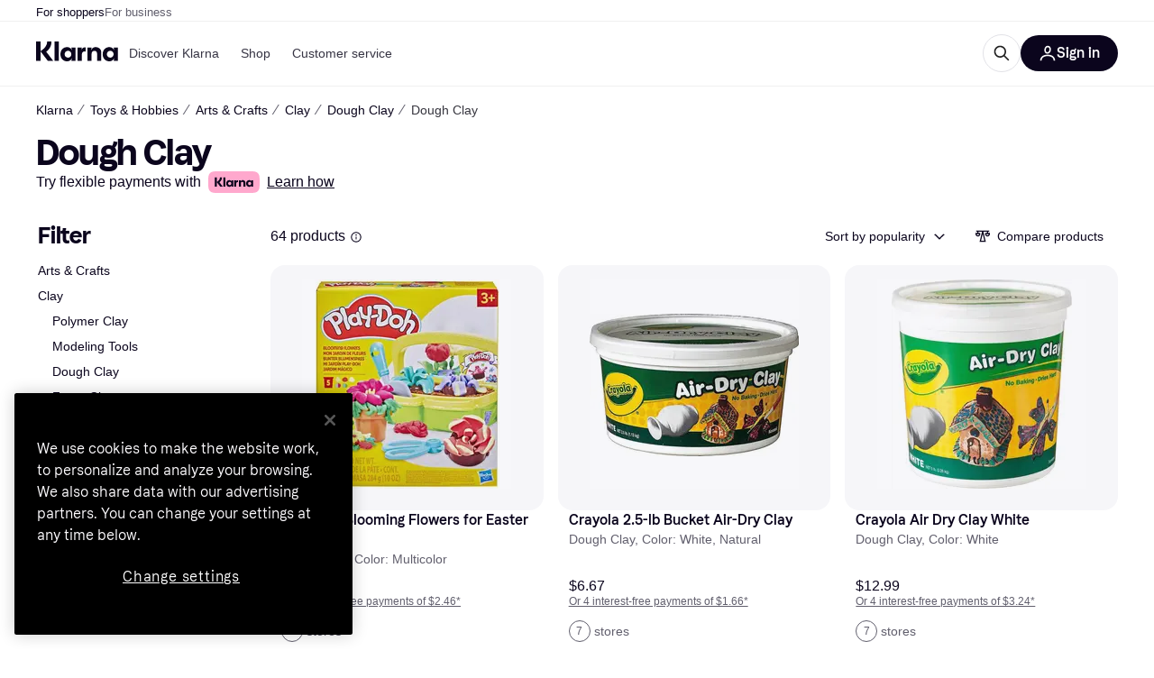

--- FILE ---
content_type: application/javascript
request_url: https://owp.klarna.com/static/904-97cca66f.js
body_size: 2930
content:
"use strict";(self.__LOADABLE_LOADED_CHUNKS__=self.__LOADABLE_LOADED_CHUNKS__||[]).push([["904"],{35350(e,l,t){t.d(l,{A:()=>r});var i=t(74848),n=t(24606);let r=({title:e,size:l="m",onClick:t})=>(0,i.jsx)(n.azJ,{inline:!0,children:e?(0,i.jsx)(n.V11,{as:"button",backgroundColor:"primary-action-base",borderRadius:"l",hoverBackgroundColor:"primary-action-hover",iconColor:"text-inverse",size:l,textColor:"text-inverse",title:e,onClick:t}):(0,i.jsx)(n.azJ,{alignX:"center",backgroundColor:"grayscale10",borderRadius:"s",display:"flex",sx:{cursor:"pointer",width:"90px",height:"31px"}})})},51035(e,l,t){t.d(l,{A:()=>C});var i=t(74848),n=t(95707);t(18111),t(22489),t(61701),t(20116);var r=t(35350);let o=({filterFacets:e,appliedFilterFacets:l,onClick:t,size:n="m"})=>e?(0,i.jsx)(i.Fragment,{children:l.map(o=>{var s;let a=Number(o),u=null==e||null==(s=e.counts)?void 0:s.find(e=>e.optionId===a);if(!(null==u?void 0:u.optionId))return;let d=`${null==e?void 0:e.name}: ${u.optionValue}`;return(0,i.jsx)(r.A,{size:n,title:d,onClick:()=>{t(l.filter(e=>e!==o))}},u.optionId)})}):null;var s=t(96540),a=t(31533);let u=({onClick:e,appliedFilterFacets:l,filterFacets:t,size:n="m",isExcludedFilter:o=!1})=>{let u=(0,a.WD)(),d=null==t?void 0:t.countGroups,c=(0,s.useMemo)(()=>(d||[]).filter(e=>{var t;return null==(t=e.optionKeys)?void 0:t.find(e=>l.includes(e))}).map(e=>e.key),[l,d]),p=o?`${u("PR.Global.ActiveFilters.EXCLUDE")} `:"";return(null==d?void 0:d.length)===0?null:(0,i.jsx)(i.Fragment,{children:c.map(t=>(0,i.jsx)(r.A,{size:n,title:`${p}${u(`PR.Global.Color.${t.toUpperCase()}`)}`,onClick:()=>{var i;let n;return n=(null==(i=(d||[]).find(e=>e.key===t))?void 0:i.optionKeys.map(e=>e))||[],void e(l.filter(e=>!n.includes(e)))}},t))})};var d=t(80817),c=t(18131);let p=({filterFacets:e,filter:l,appliedFilterFacets:t,onClick:n,size:o="m"})=>{let{locale:u}=(0,d.A)(),p=(0,a.WD)(),m=(0,s.useMemo)(()=>({priceTo:p("PR.CategoryPage.Filter.PRICE_TO"),priceFrom:p("PR.CategoryPage.Filter.PRICE_FROM")}),[p]),v=(0,c.EF)({filter:l,appliedFilterFacets:t,labels:m,locale:u}),C=l.filterName||l.name,x=C&&("INTERVAL"===e.type||"RANGE"===e.type)?`${C}: `:"",f=`${x}${v}`;return(0,i.jsx)(r.A,{size:o,title:f,onClick:n})},m=({onClick:e,appliedFilterFacets:l,size:t="m"})=>{let n=(0,a.WD)();if(!l)return null;let o=n("PR.CategoryPage.Button.ONLY_IN_STOCK");return(0,i.jsx)(r.A,{size:t,title:o,onClick:e})},v=({filterFacets:e,filter:l,appliedFilterFacets:t,onClick:n,size:o="m",isExcludedFilter:s=!1})=>{let u=(0,a.WD)(),d=s?`${u("PR.Global.ActiveFilters.EXCLUDE")} `:"";return e?(0,i.jsx)(i.Fragment,{children:t.map(s=>{var a;let u=Number(s),c=null==e||null==(a=e.counts)?void 0:a.find(e=>e.optionId===u);if(!c)return null;let p=(null==c?void 0:c.optionValue)&&!isNaN(parseInt(c.optionValue))&&l.filterName?`${l.filterName}: `:"";return(0,i.jsx)(r.A,{size:o,title:`${d}${p}${c.optionValue}`,onClick:()=>{n(t.filter(e=>e!==s))}},s)})}):null},C=({filterFacets:e,appliedFilterFacets:l,filter:t,onClick:s,isExcludedFilter:a})=>{var d;if(t.id===n.Wp.ONLY_IN_STOCK||(null==e?void 0:e.type)==="SWITCH")return(0,i.jsx)(m,{appliedFilterFacets:l,size:"m",onClick:()=>s([])});if(!(null==e?void 0:e.id))return(0,i.jsx)(r.A,{size:"m"});if((null==e?void 0:e.type)==="OPTIONS"&&"COLOR"===e.facetType)return(0,i.jsx)(u,{appliedFilterFacets:l,filterFacets:e,isExcludedFilter:a,size:"m",onClick:s});if((null==e?void 0:e.type)==="OPTIONS"&&(null==e||null==(d=e.counts)?void 0:d.length)<=2)return(0,i.jsx)(o,{appliedFilterFacets:l,filterFacets:e,size:"m",onClick:s});if((null==e?void 0:e.type)==="OPTIONS")return(0,i.jsx)(v,{appliedFilterFacets:l,filter:t,filterFacets:e,isExcludedFilter:a,size:"m",onClick:s});else if(null==e?void 0:e.type)return(0,i.jsx)(p,{appliedFilterFacets:l,filter:t,filterFacets:e,size:"m",onClick:()=>s([])});else return null}},23595(e,l,t){t.d(l,{A:()=>v}),t(18111),t(61701);var i=t(74848),n=t(24606),r=t(27916),o=t(89119),s=t(64020),a=t(31533),u=t(24836),d=t(51035),c=t(96540),p=t(86338);let m=({filterId:e})=>{let{handleScrollToProducts:l}=(0,c.useContext)(p._),t=(0,o.G)(l=>(0,u.en)(l,e))||[],n=(0,o.G)(l=>(0,u.tS)(l,e)),r=(0,o.G)(l=>(0,u.z1)(l,e)),a=(0,o.j)(),m=(0,s.sA)(),v=(0,c.useCallback)((t=[])=>{t.length?a(m({filterId:e,values:t})):a((0,s.VT)(e)),null==l||l({adjustSideFiltersScroll:!1})},[l,a,m,e]);return r&&n?(0,i.jsx)(d.A,{appliedFilterFacets:t,filter:{id:r.filterId,name:r.filterName,unit:r.filterUnit,type:n.type},filterFacets:n,onClick:v}):null},v=({withDivider:e=!0,paddingBottom:l="m"})=>{let t=(0,o.G)(u.g0)||{},d=(0,r.Ny)(),c=(0,o.j)(),p=Object.keys(t);return 0===p.length?null:(0,i.jsxs)(n.azJ,{paddingBottom:l,children:[e&&(0,i.jsx)(n.cGx,{color:"grayscale30",marginBottom:"sm",marginTop:"xs"}),(0,i.jsx)("div",{className:"ITqUBivsQv",children:(0,i.jsxs)(n.BJc,{alignY:"center",direction:"horizontal",gap:"m",children:[p.map(e=>(0,i.jsx)(m,{filterId:e},e)),!d&&(0,i.jsx)(n.N_E,{as:"button",size:"s",onClick:()=>{c((0,s.DK)()),c((0,u.fU)())},children:(0,i.jsx)(a.Ay,{children:"PR.CategoryListPage.RESET_ALL_FILTERS"})})]})})]})}},2909(e,l,t){t.d(l,{A:()=>R}),t(62953),t(18111),t(61701);var i=t(74848),n=t(24606),r=t(24270),o=t(36491),s=t(27916),a=t(29244),u=t(34820),d=t(96540),c=t(95707),p=t(31533),m=t(92033),v=t(35350),C=t(30565);let x=({query:e,size:l="m"})=>{let t=(0,C.h)();return(0,i.jsx)(v.A,{size:l,title:`"${e}"`,onClick:t})};var f=t(24845),g=t(1257);t(22489);let j=({filterFacets:e,filter:l,onClick:t,size:n="m"})=>e?(0,i.jsx)(i.Fragment,{children:l.options.map(e=>{let r=`${null==l?void 0:l.name}: ${e.name}`;return(0,i.jsx)(v.A,{size:n,title:r,onClick:()=>{var i;return i=e.id,void t(l.options.map(e=>e.id).filter(e=>e!==i))}},e.id)})}):null;var y=t(80817),F=t(18131);let A=({filter:e,onClick:l,size:t="m"})=>{let{locale:n}=(0,y.A)(),r=(0,p.WD)(),o=(({filter:e,labels:l,locale:t})=>{var i,n,r,o,s,a,u;return e.range?(null==e?void 0:e.id.toUpperCase())===c.Wp.PRICE_DROP?(0,F.vb)({displayAsPrice:!1,from:Math.abs(parseFloat(null!=(u=null==e||null==(a=e.range)?void 0:a.to)?u:"")),to:null,unit:"%",labels:l,locale:t}):(0,F.vb)({displayAsPrice:(0,c.uK)(e),from:(null==(n=e.range)?void 0:n.from)?parseFloat(null==(r=e.range)?void 0:r.from):null,to:(null==(o=e.range)?void 0:o.to)?parseFloat(null==(s=e.range)?void 0:s.to):null,unit:e.unit,labels:l,locale:t}):`${null==(i=e.options)?void 0:i.length}`})({filter:e,labels:(0,d.useMemo)(()=>({priceTo:r("PR.CategoryPage.Filter.PRICE_TO"),priceFrom:r("PR.CategoryPage.Filter.PRICE_FROM")}),[r]),locale:n}),s=e.name,a=s&&("INTERVAL"===e.type||"RANGE"===e.type)?`${s}: `:"",u=`${a}${o}`;return(0,i.jsx)(v.A,{size:t,title:u,onClick:l})},N=({onClick:e,size:l="m"})=>{let t=(0,p.WD)()("PR.CategoryPage.Button.ONLY_IN_STOCK");return(0,i.jsx)(v.A,{size:l,title:t,onClick:e})},_=({filter:e,onClick:l,size:t="m",isExcludedFilter:n=!1})=>{let r=(0,p.WD)(),o=n?`${r("PR.Global.ActiveFilters.EXCLUDE")} `:"";return e.options?(0,i.jsx)(i.Fragment,{children:e.options.map(n=>{let r=(null==n?void 0:n.name)&&!isNaN(parseInt(n.name))&&e.name?`${e.name}: `:"";return(0,i.jsx)(v.A,{size:t,title:`${o}${r}${null==n?void 0:n.name}`,onClick:()=>{var t;return t=n.id,void l(e.options.map(e=>e.id).filter(e=>e!==t))}},n.id)})}):null},O=({filter:e,onClick:l,size:t="m",isExcludedFilter:n})=>{var r,o;let{data:s,isLoading:a}=(0,g.W)(e.id);if(e.id===c.Wp.ONLY_IN_STOCK)return(0,i.jsx)(N,{size:t,onClick:()=>l([])});if(a)return(0,i.jsx)(v.A,{size:t});if(s&&(o=null==s?void 0:s.facet)&&"object"==typeof o&&"type"in o&&"OPTIONS"===o.type&&(null==(r=s.facet.counts)?void 0:r.length)<=2)return(0,i.jsx)(j,{filter:e,filterFacets:s.facet,size:t,onClick:l});if((null==e?void 0:e.type)==="OPTIONS"||(null==e?void 0:e.type)==="COLOR")return(0,i.jsx)(_,{filter:e,isExcludedFilter:n,size:t,onClick:l});if(null==e?void 0:e.type)return(0,i.jsx)(A,{filter:e,size:t,onClick:()=>l([])});else return null},h=({filter:e})=>{let{handleScrollToProducts:l}=(0,d.useContext)(f._),t=(0,m.sA)(e.id,e.name||void 0),n=(0,m.qR)(e.id),r=(0,d.useCallback)((e=[])=>{e.length?t(e):n(),null==l||l({adjustSideFiltersScroll:!1})},[l,t,n]);return e?(0,i.jsx)(O,{filter:e,onClick:r}):null},P={id:c.Wp.ONLY_IN_STOCK,type:"SWITCH",name:"PR.CategoryPage.Button.ONLY_IN_STOCK",range:null,unit:null,options:[],optionGroups:[]},R=({withDivider:e=!0,paddingBottom:l="m"})=>{var t;(0,a.a)();let{data:v}=(0,r.zd)(),C=null==v||null==(t=v.appliedFilters)?void 0:t.filters,{appliedFilters:f,searchQuery:g}=(0,o.I)(),j=!!f[c.Wp.ONLY_IN_STOCK],y=(0,s.Ny)(),F=(0,m.Ai)(),[A,N]=(0,d.useState)(j?[...null!=C?C:[],P]:null!=C?C:[]);return((0,d.useEffect)(()=>{N(j?[...null!=C?C:[],P]:null!=C?C:[])},[C,j]),(null==A?void 0:A.length)!==0||g)?(0,i.jsxs)(n.azJ,{paddingBottom:l,children:[e&&(0,i.jsx)(n.cGx,{color:"grayscale20",marginBottom:"sm",marginTop:"xs"}),(0,i.jsx)("div",{className:"xVERTw6HSQ",children:(0,i.jsxs)(n.BJc,{alignY:"center",direction:"horizontal",gap:"m",children:[null==A?void 0:A.map(e=>(0,i.jsx)(h,{filter:e},e.id)),g&&(0,i.jsx)(x,{query:g}),!y&&(0,i.jsx)(n.N_E,{as:"button",size:"s",onClick:()=>{N([]),(0,d.startTransition)(()=>{F(),(0,u._u)(0)})},children:(0,i.jsx)(p.Ay,{children:"PR.CategoryListPage.RESET_ALL_FILTERS"})})]})})]}):null}},30565(e,l,t){t.d(l,{h:()=>s});var i=t(93555),n=t(3433),r=t(71654),o=t(36491);let s=()=>{let e=(0,n.zy)(),l=(0,i.Z)(),{appliedFilters:t,sorting:s}=(0,o.I)();return()=>{(0,r.b)({appliedFilters:t,sorting:s,location:e,navigate:l})}}}}]);